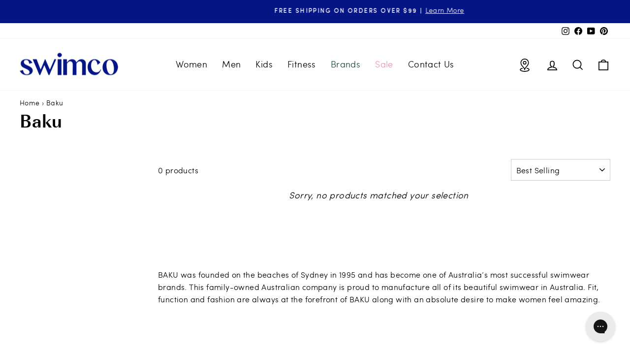

--- FILE ---
content_type: text/javascript
request_url: https://swimco.com/cdn/shop/t/88/assets/hc-soldout.js?v=166376477341894072401766516131
body_size: 182
content:
function HcUpdateCrossedOut(opts){const{variants,options,optionNames,selectors,onDisable,hierarchy:isHierarchical}=opts,{radioAllElements:radioAllSelector,radioElement:radioSelector,radioContainer:swatchSelector}=selectors,disablerFn=typeof onDisable=="function"&&onDisable||((el,shouldDisable)=>el.closest(swatchSelector).classList.toggle("hc-soldout-option",shouldDisable)),getIndex=optionName=>options.findIndex(op=>op.toLowerCase()==optionName.toLowerCase());function getAbsoluteAvailableOptions(options2){const req_index=options2.findIndex(opt=>opt=="$x");if(req_index<0)throw new TypeError("$x must be passed to the options array");return variants.filter(variant=>{for(const[index,opt]of variant.options.entries())if(!variant.available||options2[index]!==opt&&options2[index]!=="$all"&&index!==req_index)return!1;return!0}).map(variant=>variant.options[req_index])}function getAvailableOptions(options2,requestedOptionName){if(isHierarchical){const req_index=options2.findIndex(opt=>opt=="$x"),reversedOrder=[...optionNames].reverse();for(const optionRev of reversedOrder){if(optionRev==requestedOptionName)break;const index0=getIndex(optionRev);options2[index0]="$all"}return getAbsoluteAvailableOptions(options2)}else return getAbsoluteAvailableOptions(options2)}function getAbsolutePossibleOptions(options2){const req_index=options2.findIndex(opt=>opt=="$x");if(req_index<0)throw new TypeError("$x must be passed to the options array");return variants.filter(variant=>{for(const[index,opt]of variant.options.entries())if(options2[index]!==opt&&options2[index]!=="$all"&&index!==req_index)return!1;return!0}).map(variant=>variant.options[req_index])}function getPossibleOptions(options2,requestedOptionName){if(isHierarchical){const req_index=options2.findIndex(opt=>opt=="$x"),reversedOrder=[...optionNames].reverse();for(const optionRev of reversedOrder){if(optionRev==requestedOptionName)break;const index0=getIndex(optionRev);options2[index0]="$all"}return getAbsolutePossibleOptions(options2)}else return getAbsolutePossibleOptions(options2)}const getSelectedOptions=()=>options.map((name,index)=>document.querySelector(radioSelector(index)+":checked").value);function shouldSoldoutUpdate(optionIndex,optionSelector,newlyPickedSwatchElement){return!(newlyPickedSwatchElement&&newlyPickedSwatchElement.querySelector(optionSelector))}function fireUpdateEvent(optionIndex,optionSelector,availableOptions){const e=new CustomEvent("hc-soldout:update",{detail:{optionIndex,optionSelector,availableOptions,optionName:options[optionIndex].toLowerCase()}});document.dispatchEvent(e)}function updateOptions(selectedOptions,changedOption){const optionSelectors=optionNames.map(optionName=>{const optIndex=getIndex(optionName);return[optIndex,radioSelector(optIndex),optionName]});for(const[requestedOptionIndex,optionSelector,requestedOptionName]of optionSelectors){if(!shouldSoldoutUpdate(requestedOptionIndex,optionSelector,changedOption))continue;const availableValues=getAvailableOptions(selectedOptions.map((val,index)=>index===requestedOptionIndex?"$x":val),requestedOptionName),possibleValues=getPossibleOptions(selectedOptions.map((val,index)=>index===requestedOptionIndex?"$x":val),requestedOptionName);document.querySelectorAll(optionSelector).forEach(el=>disablerFn(el,!availableValues.includes(el.value),!possibleValues.includes(el.value))),fireUpdateEvent(requestedOptionIndex,optionSelector,availableValues)}}function onLoad(){updateOptions(getSelectedOptions()),document.body.addEventListener("change",e=>{if(!e.hcIgnore&&e.target.closest(radioAllSelector)){let selectedOptions;selectedOptions||(selectedOptions=getSelectedOptions()),updateOptions(selectedOptions,e.target.closest(swatchSelector))}})}window.addEventListener("DOMContentLoaded",onLoad),document.readyState==="complete"&&onLoad()}
//# sourceMappingURL=/cdn/shop/t/88/assets/hc-soldout.js.map?v=166376477341894072401766516131


--- FILE ---
content_type: text/javascript; charset=utf-8
request_url: https://services.mybcapps.com/bc-sf-filter/filter?t=1770116675879&_=pf&shop=swimco1.myshopify.com&page=1&limit=28&sort=best-selling&display=grid&collection_scope=260550557827&tag=&product_available=true&variant_available=true&build_filter_tree=true&check_cache=true&locale=en&sid=fb985c38-aeae-43e3-aa1e-ff8c984522fb&callback=BoostPFSFilterCallback&event_type=init
body_size: 1074
content:
/**/ typeof BoostPFSFilterCallback === 'function' && BoostPFSFilterCallback({"total_product":0,"total_collection":0,"total_page":0,"from_cache":false,"products":[],"event_type":"init","filter":{"options":[{"isCollapseMobile":false,"showMoreType":"scrollbar","tooltip":null,"isCollapsePC":false,"displayAllValuesInUppercaseForm":false,"replaceTextFilterValues":null,"label":"Size","filterOptionId":"pf_opt_size","removeTextFilterValues":"","showSearchBoxFilterPC":false,"displayType":"box","sortManualValues":false,"sortType":"key-asc","manualValues":[],"valueType":"all","selectType":"multiple","excludedValues":[],"showSearchBoxFilterMobile":false,"position":0,"filterType":"opt_size","status":"active","values":[]},{"isCollapseMobile":false,"prefix":"Color\\:","showMoreType":"scrollbar","tooltip":null,"isCollapsePC":false,"displayAllValuesInUppercaseForm":false,"replaceTextFilterValues":null,"swatchStyle":"circle-grid","label":"Color","filterOptionId":"pf_t_color","removeTextFilterValues":"","showSearchBoxFilterPC":false,"displayType":"swatch","sortManualValues":false,"sortType":"key-asc","manualValues":null,"valueType":"all","selectType":"multiple","excludedValues":[],"showSearchBoxFilterMobile":false,"position":1,"filterType":"tag","status":"active","values":[]},{"isCollapseMobile":false,"prefix":"type\\:","showMoreType":"scrollbar","tooltip":null,"isCollapsePC":false,"displayAllValuesInUppercaseForm":false,"replaceTextFilterValues":null,"label":"Product Type","filterOptionId":"pf_t_product_type","removeTextFilterValues":"","showSearchBoxFilterPC":false,"displayType":"list","sortManualValues":true,"sortType":"key-asc","manualValues":["type:Anti Fog","type:Aquatic Fitness","type:Beach Accessories","type:Beach Bags","type:Beachwear","type:Belt","type:Bikini","type:Boardshorts","type:Bottoms","type:Briefs","type:Collared Shirts","type:Competition","type:Cover Ups","type:Dresses","type:Ear Plugs","type:Face Masks","type:Fins","type:Fitness Accessories","type:Goggles","type:Goggle Case","type:Hair Care","type:Hand Sanitizer","type:Hats","type:Hats & Sunglasses","type:Hybrids","type:Jammers","type:Jumpsuits","type:Nose Clips","type:One Piece","type:Pants","type:Paddle Suit","type:Plus Size","type:Rompers","type:Sandals","type:Shirts","type:Shoes","type:Shorts","type:Skirts","type:Snorkels","type:Square Legs","type:Sunglasses","type:Sunscreen","type:Swim Aids","type:Swim Caps","type:Swim Diaper","type:Swim Trunks","type:Swimwear Cleaner","type:Tankini","type:Tanks","type:Tees","type:Towels","type:Underwear","type:UV Protection","type:Water Shoes"],"valueType":"specific","selectType":"multiple","excludedValues":null,"showSearchBoxFilterMobile":false,"position":3,"filterType":"tag","status":"active","values":[]},{"tooltip":null,"replaceTextFilterValues":null,"label":"Product Type Old","filterOptionId":"pf_pt_product_type_old","removeTextFilterValues":"","displayType":"list","manualValues":null,"valueType":"all","selectType":"multiple","excludedValues":[],"position":4,"filterType":"product_type","status":"disabled"},{"isCollapseMobile":false,"prefix":null,"showMoreType":"scrollbar","tooltip":null,"isCollapsePC":false,"displayAllValuesInUppercaseForm":false,"replaceTextFilterValues":null,"label":"Style","filterOptionId":"pf_t_style","removeTextFilterValues":"","showSearchBoxFilterPC":false,"displayType":"list","sortManualValues":false,"sortType":"key-asc","manualValues":["Cheeky","Bandeau","High Waist","Tie Side","Triangle","Underwire"],"valueType":"specific","selectType":"single","excludedValues":null,"showSearchBoxFilterMobile":false,"position":5,"filterType":"tag","status":"active","values":[]},{"displayType":"range","sliderRange":4,"sliderStep":1,"label":"Price","position":6,"filterType":"price","filterOptionId":"pf_p_price","status":"active","values":{"max":null,"min":null}},{"tooltip":null,"replaceTextFilterValues":null,"label":"Brand","filterOptionId":"pf_v_brand","removeTextFilterValues":"","displayType":"list","manualValues":null,"valueType":"all","selectType":"multiple","excludedValues":[],"position":7,"filterType":"vendor","status":"active","values":[]},{"isCollapseMobile":false,"prefix":"feature\\:","showMoreType":"scrollbar","tooltip":null,"isCollapsePC":false,"displayAllValuesInUppercaseForm":false,"replaceTextFilterValues":null,"swatchStyle":"circle-grid","label":"Features","filterOptionId":"pf_t_features","removeTextFilterValues":"","showSearchBoxFilterPC":false,"displayType":"list","sortManualValues":false,"sortType":"key-asc","manualValues":null,"valueType":"all","selectType":"multiple","excludedValues":[],"showSearchBoxFilterMobile":false,"position":7,"filterType":"tag","status":"active","values":[]}],"filterId":"HG5irQEwU"},"bundles":[],"meta":{"rid":"8e7291c9-1689-427f-a0ba-81231e5c07fe","currency":"CAD","money_format_with_currency":"${{amount}} CAD","money_format":"${{amount}}","affected_by_merchandising":false,"affected_by_performance_ranking":false,"affected_by_search_personalization":false}});

--- FILE ---
content_type: text/javascript
request_url: https://swimco.com/cdn/shop/t/88/assets/boost-pfs-instant-search.js?v=95495445503357874451766516095
body_size: -580
content:
var boostPFSInstantSearchConfig={search:{}};(function(){BoostPFS.inject(this),SearchInput.prototype.customizeInstantSearch=function(){}})();
//# sourceMappingURL=/cdn/shop/t/88/assets/boost-pfs-instant-search.js.map?v=95495445503357874451766516095
